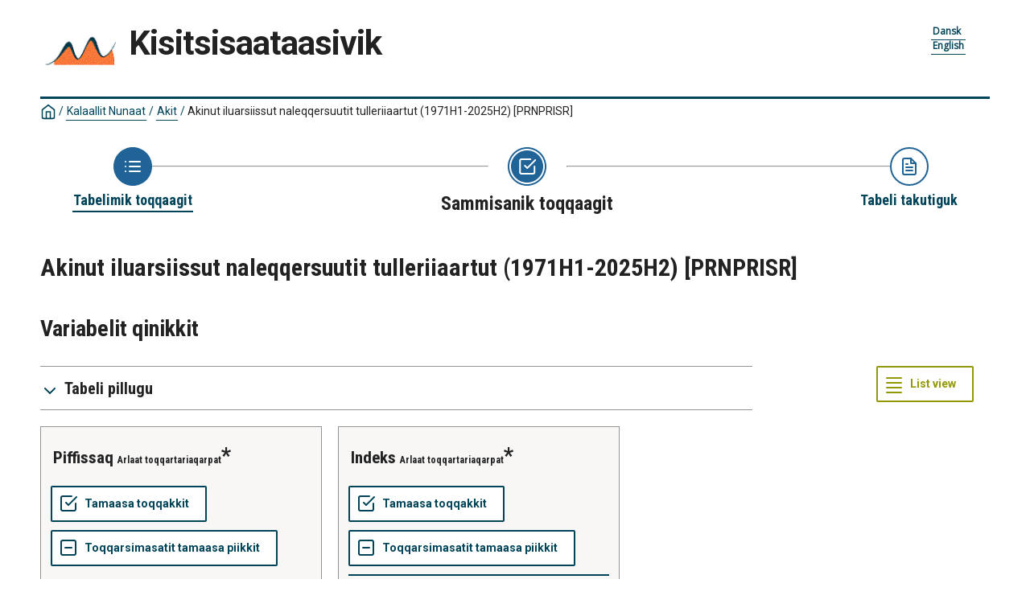

--- FILE ---
content_type: text/html; charset=utf-8
request_url: https://bank.stat.gl/pxweb/kl/Greenland/Greenland__PR/PRXPRISR.px/
body_size: 116959
content:


<!DOCTYPE html>

<html lang="kl">
  <head><meta name="viewport" content="width=device-width,&#32;initial-scale=1" /><title>
	Akinut iluarsiissut kingorna piffissaq aamma indeks. PxWeb
</title>
    <link href="/Resources/Styles/reset.css?v=23.0.0.26013" rel="stylesheet" type="text/css" media="screen" />
    <link href="/Resources/Styles/main-common.css?v=23.0.0.26013" rel="stylesheet" type="text/css" media="screen" />
    <link href="/Resources/Styles/main-pxweb.css?v=23.0.0.26013" rel="stylesheet" type="text/css" media="screen" />
    <link href="/Resources/Styles/jQuery/redmond/jquery-ui.css?v=23.0.0.26013" rel="stylesheet" type="text/css" media="screen" />
    <link href="/Resources/Styles/jQuery/tablesorter/style.css?v=23.0.0.26013" rel="stylesheet" type="text/css" media="screen" />
    <link href="/Resources/Styles/main-custom.css?v=23.0.0.26013" rel="stylesheet" type="text/css" media="screen" />
    
    <script src="/Resources/Scripts/jquery-3.5.1.min.js?v=23.0.0.26013"></script>
    <script src="/Resources/Scripts/jquery-ui.min.js?v=23.0.0.26013"></script>
    <script src="/Resources/Scripts/pcaxis.web.client.js?v=23.0.0.26013"></script>
    <script src="/Resources/Scripts/pcaxis.web.controls.js?v=23.0.0.26013"></script>
    <script src="/Resources/Scripts/jquery.tablesorter.min.js?v=23.0.0.26013"></script>
    <script src="/Resources/Scripts/jquery.metadata.js?v=23.0.0.26013"></script>
    <script src="/Resources/Scripts/format.20110630-1100.min.js?v=23.0.0.26013"></script>

    
    <meta name="Description" content="Akinut iluarsiissut kingorna piffissaq aamma indeks" />
    <meta property="og:title" content="Akinut iluarsiissut kingorna piffissaq aamma indeks-Statbank" />
    <meta property="og:url" content="https://bank.stat.gl:443/pxweb/kl/Greenland/Greenland__PR/PRXPRISR.px/" />
    <meta property="og:type" content="article" />
    <meta property="og:site_name" content="Statbank" />
</head>
<body>
    <div id="pxwebcontent">
    <form method="post" action="./" onsubmit="javascript:return WebForm_OnSubmit();" id="aspnetForm">
<div class="aspNetHidden">
<input type="hidden" name="__EVENTTARGET" id="__EVENTTARGET" value="" />
<input type="hidden" name="__EVENTARGUMENT" id="__EVENTARGUMENT" value="" />
<input type="hidden" name="ctl00_ContentPlaceHolderMain_VariableSelector1_VariableSelector1_SelectHierarchichalVariable_SelectHierarchichalVariable_VariableTreeView__VIEWSTATE" id="ctl00_ContentPlaceHolderMain_VariableSelector1_VariableSelector1_SelectHierarchichalVariable_SelectHierarchichalVariable_VariableTreeView__VIEWSTATE" value="" />
<input type="hidden" name="__VIEWSTATE" id="__VIEWSTATE" value="/[base64]/AS9XZWJSZXNvdXJjZS5heGQ/[base64]/AS9XZWJSZXNvdXJjZS5heGQ/[base64]/////[base64]/////[base64]/////[base64]////[base64]////HFBDQXhpcy5FbnVtcy5JbmZvcm1hdGlvblR5cGUBAAAAB3ZhbHVlX18ACAQAAAAAAAAAAfn////6////AgAAAAH4////+v///wMAAAAB9/////r///8EAAAAAfb////6////BQAAAAH1////+v///wYAAAAB9P////r///8HAAAAAfP////6////CAAAAAHy////+v///wkAAAAB8f////r///8KAAAAAfD////6////CwAAAAHv////+v///wwAAAAB7v////r///8NAAAAAe3////6////DgAAAAHs////+v///w8AAAAB6/////r///8QAAAAAer////6////EQAAAAHp////+v///xIAAAAB6P////r///8AAAAAAef////6////AAAAAAHm////+v///wAAAAAB5f////r///8AAAAAAeT////6////AAAAAAHj////+v///wAAAAAB4v////r///8AAAAAAeH////6////AAAAAAHg////+v///wAAAAAB3/////r///8AAAAAAd7////6////AAAAAAHd////+v///wAAAAAB3P////r///8AAAAAAdv////6////[base64]/////[base64]/////[base64]/////wEAAAAAAAAABAEAAAB/[base64]/////wEAAAAAAAAABAEAAAB/[base64]/////wEAAAAAAAAABAEAAAB/[base64]/////[base64]/////[base64]////[base64]/[base64]/////wEAAAAAAAAABAEAAAB/[base64]/hA0nE08Y=" />
</div>

<script type="text/javascript">
//<![CDATA[
var theForm = document.forms['aspnetForm'];
if (!theForm) {
    theForm = document.aspnetForm;
}
function __doPostBack(eventTarget, eventArgument) {
    if (!theForm.onsubmit || (theForm.onsubmit() != false)) {
        theForm.__EVENTTARGET.value = eventTarget;
        theForm.__EVENTARGUMENT.value = eventArgument;
        theForm.submit();
    }
}
//]]>
</script>


<script src="/WebResource.axd?d=zeWqE6nbI0Yoz4Aah7vEKwcWN4sljSBYcCY-bVATRpEgC9Zt1Qb3piK2y1URnydFAS3FfC5sVHSOXM4dOlcOOAD_8sbaMHfJsPiOGP4p8b41&amp;t=638901500248157332" type="text/javascript"></script>


<script src="/WebResource.axd?d=6DoomI0RUhgp7TwWP_e3dOyb-JBKumaBOdAF29FXo-5JZRke93CXwq5_tG52VPIL-rKzJNO8VvDlHFlfvSs-YXuzItDrDQBmaaN9xXoGUCMrafMzkehqlgud_m_7sZSeCg1uyl9MP3nKIxIBEF0cWQ2&amp;t=638369511940000000" type="text/javascript"></script>
<script src="/WebResource.axd?d=AcyoIDA0pHUYF3RHRWdTEB39o2rus31OCcdsGF3z3BjSvrN1-XyRX1ebGnyYyVLn6hlXY6o_VTmVEqe1Ifo7K7krKUKd2Dn6cFCq8Z2NrYRe0dSn7qOJ8ZrV5MIkO_3yqnND2FGp9qYHyqBgJrD89A2&amp;t=638369511940000000" type="text/javascript"></script>
<script type="text/javascript">
//<![CDATA[
var level =1;//]]>
</script>

<script src="/WebResource.axd?d=eMNtK8QRjyUd5kqB7jugJBivx_MEIIVj1Y21GsgZhUMFPZ1IuAyBDz1qqMapt1udtDHpJVP9fL6ujnoxJUcRk9XOwVmcoIbrMVWWlOqcDGY1&amp;t=638901500248157332" type="text/javascript"></script>
<script type="text/javascript">
//<![CDATA[
function WebForm_OnSubmit() {
if (typeof(ValidatorOnSubmit) == "function" && ValidatorOnSubmit() == false) return false;document.getElementById('ctl00_ContentPlaceHolderMain_VariableSelector1_VariableSelector1_SelectHierarchichalVariable_SelectHierarchichalVariable_VariableTreeView__VIEWSTATE').value = GetViewState__AspNetTreeView('ctl00_ContentPlaceHolderMain_VariableSelector1_VariableSelector1_SelectHierarchichalVariable_SelectHierarchichalVariable_VariableTreeView_UL');
return true;
}
//]]>
</script>

<div class="aspNetHidden">

	<input type="hidden" name="__VIEWSTATEGENERATOR" id="__VIEWSTATEGENERATOR" value="43F7FE94" />
	<input type="hidden" name="__SCROLLPOSITIONX" id="__SCROLLPOSITIONX" value="0" />
	<input type="hidden" name="__SCROLLPOSITIONY" id="__SCROLLPOSITIONY" value="0" />
	<input type="hidden" name="__EVENTVALIDATION" id="__EVENTVALIDATION" value="/wEdAIABuz9+PbRqT7h7An27E4L7GG8kWga+d1Qfvd9W/0Ee7gEx8R6lNnmnmnFwhtAQcumGH+O2ZzVVhOaVk3J+/4UJO3yCVpsxoo8D/yD7ypLhDtq10eCUSbA5Z585N55gFUflPlM5WOqsFB1XgHkRfa/+Iddd3Np/ZNYk5PKGw2Zs8K/[base64]/IE4yzF+sVWbA5zxVOhso5X7oEV24dPOOaCO0vtXzncRKLz0KWSCvXaJKvXiVDMxPx7adlphWV/Q90FfUYfGyB2iaB7tt8nrk3dRsRri96w4AUPBsXPrg2xAsM2CyQSz4vaYE+8oWYBnNpfVhnTCRJ0k3Zb3Q5JRk5uutWfbKHIvMaHqsEc7HxIz0mfurAMp9aP6ITkwWfbZcybsjusRbMIXvb05bX5JStsEcDCAGHfR1i/g0Ksprvlo7bHWfB6si3Aazn/yCRm81YV49CaC8KRaTq2cqGShfMnzqhDKy4fu2IFgxQz7I8H+/KEOrEK0LIt1GiyFMaLpZRkkieeT701blMTxa+/rownrrzvakGrXwwrbqSbRtsAsub9E1iUHNjysyzYuHzLl6+2kYyOYKBLpsVC2t4daBYmaYXuIJwa/UuQotNd05AmcoaLUfYgD5/N9pzsIJUP2HLUTKklV7hWJtB4fK7mhGZfcYnFjAOppGfRMeOtPGsgxCH2kJxTW8r4EEtfkamFyfmxC8zT8GiRyr4BE6a3ZfDw0fYddsOC3TH4P4IJ5tbHA8P5Fg0Tj0o1Wgtnku1YBLXfew08D1ukAq65r/LvSV2uMpp3WItxup5Zm+Raw5/W4mUHSvvy4WAfI5a/[base64]/ggDgaQe8n7d62mjJrsX/KKoX6AVkhLZHZRkdTvOvVn2aPKF1Zyj/OXD8jANJomxkNHJ2IUge2Y0smi7xEROOaAT0hmhXCeMelZ8yEMNmb1H/vDEiR2Ezx+uZsDf9eHrNSS3yAGvYYeFJMQNXqXKimf3XzqzeHVjzZsYMpbnyC0iW3gWy/yCxE/nzQfbpntNZ0TtfaP5JxSc2xwdhFkugcAaHcy4iQTBEUh2HADJ0EPmFSAEL9Xi8/wecMTSjkVtoPi89m/9BKpw6h9ZvUyfrI2aZ07s08cqK6a98FnRvChunu4c4EUNIsOjTLN7XZ+Mc5qO9hqLcnLWKQrFx/up1BcX3TdSzK7/qk/KhfK7oQtHqofo0+pBi7MGqcA3AXPdMh6VCkwwB9ZmaLVcwdlMubyw56iVt7xAtqxJhhgoGuge3Q4HWz50Z+3LcYeKgIFun1BK7ybMAeJMwF07lyAwxXMogweXF+0NHyZyGPRwcLY6sVN0QToJ7JdFWF/N2II7UVkqdE3m9oArYAf7JzidulQ0aq7iIaG52oR4p/M+zMm2oMH/whyd/2LJ1zUg6f9BQi8ykL8XASORS64zBfcIKeD7ih3UQ1B39dcx0rhY5PSWvdNGmUKD4CTSBkM2CExGXqqkUKjBsVDUgJvdNElGk9bBi6Kn2Ul9PxCVnwoJlZaQNBhXLIWgq9h47aGJC7iwK21PAQWFH6dq+vU6nXjGSlNUHgXmkGtRKnewlUNUYpmEHjKlhdK/kS/AzNmVENEtx9S2q+FXVhfkHtFzR0yxwR8X+zTMuo1+r1IxqeDaHmFvVQ9Me9rxn/In3jtXRZZoGnBsC23sz366NB+kW5s/WJehQtw3Htnd7Oeca8vIOnv1Fs5sMZpRoNSMyYjh33R4csTVZEjUl2I1Si2NxCYctjX8/vyh3HqrVk6Gut+1IahaYJ5GBhAWbXrA6aPp5QUdwvweokgYzHml8a8x2y5n3+idioJghL/tPTgoK7n9kDJJkSx59ujxhjE+dLUK+YET45JqsmkXhInCqppmGRAUJow9zyPjNZJaUkW47Z5I1aIlN8UoIcJXOsTOds71GNTiau8w9BZWCF+IIqoH/q+lBuENTlXe8O+XQRkDFlosEG+vGtnNlQBEEtbLOWlmC7LIGww2bg/AvLLJuc9bGaQHuooN4P1vgtaLu13xhKJ1CCxFSgWkRXH2AQWY2LqNjIAa8zRNXxJbu9VOIo1hMwqSAm8PnWEVY7dZCegT5XHlb2bFUGJcc3V9wLubTrpD9xdfhajvo8BWC6HegmuI0mqySGojMwUXN0/3AJs0/DhovIFITS8xVooG/ZuHwMvqTqjVPAS/rwPpQU3svQHK/9OZq/hsUCdlzrMBhWd2UnRCbu70Z/JQz2m1n5Ju24ehIFi8zn6CfC7aVNqoX63XIRXQeo2JiG8I4skiXwXGVqE3Hdrby8Sks9ByVp/E8A==" />
</div>
        <a id="ctl00_ToTheTopButton" class="top-link&#32;pxweb-btn&#32;negative&#32;hide" href="javascript:__doPostBack(&#39;ctl00$ToTheTopButton&#39;,&#39;&#39;)">
            <svg class="icon-top-link-button" viewBox="0 0 24 24" width="40" height="32" stroke="currentColor" stroke-width="2" fill="none" stroke-linecap="round" stroke-linejoin="round" >
                <circle cx="12" cy="12" r="10"></circle><polyline points="16 12 12 8 8 12"></polyline><line x1="12" y1="16" x2="12" y2="8"></line>
            </svg>To the Top</a>
        <div id="wrap">
            <header id="header">
              <div class="header flex-row flex-wrap justify-space-between">
                <a id="ctl00_SkipToMain" class="screenreader-only&#32;pxweb-link" aria-label="Press&#32;enter&#32;to&#32;go&#32;directly&#32;to&#32;main&#32;content" href="#pxcontent">Jump to main content</a>
                <div class="headerleft flex-row">
                    <a id="ctl00_LogoLink" href="/pxweb/kl/"><img src="../../../../../Resources/Images/banklogo.gif" id="ctl00_imgSiteLogo" alt="Kisitsisaataasivik" class="imgSiteLogo" /></a>
                    <span class="siteLogoText">Kisitsisaataasivik</span>
                </div>
                <div class="headerright">
                
                    <div class="px-change-lang-div flex-column">
                          <div class="pxweb-link"> <a class="px-change-lang" href="/pxweb/da/Greenland/Greenland__PR/PRXPRISR.px/"> <span lang="da" class="link-text px-change-lang">Dansk</span></a> </div> <div class="pxweb-link"> <a class="px-change-lang" href="/pxweb/en/Greenland/Greenland__PR/PRXPRISR.px/"> <span lang="en" class="link-text px-change-lang">English</span></a> </div> 
                    </div>
                </div>
              </div>
            
           
            
            </header>
            <div id="ctl00_breadcrumb1">
	

<nav id="breadcrumb" aria-label="breadcrumb">
    <a id="ctl00_breadcrumb1_breadcrumb1_lnkHome" href="/pxweb/kl/"><img id="ctl00_breadcrumb1_breadcrumb1_imgHome" title="Angerlarit" class="breadcrumb_homebutton" src="/WebResource.axd?d=2SS2atVWgMgK8FwbGDl6eOSfhetEPfz3IfmPonMbHLwNppWU0Wbh6qVZHVjIEAF1rXrZugxtYLZxl5S365OOc_iYWGnQP_0EmrwN1JQnXmLsEI5Shcf81NOQVp9V83EDzRJ9OXpzmoIiuVUS2t9anA2&amp;t=638369511940000000" alt="Icon&#32;representing&#32;home" /></a>
    <span id="ctl00_breadcrumb1_breadcrumb1_lblSep1" class="breadcrumb_sep">/</span>
    <a id="ctl00_breadcrumb1_breadcrumb1_lnkDb" class="pxweb-link&#32;breadcrumb_text" href="/pxweb/kl/Greenland/">Kalaallit Nunaat</a>
    <span id="ctl00_breadcrumb1_breadcrumb1_lblSep2" class="breadcrumb_sep">/</span>
    <a id="ctl00_breadcrumb1_breadcrumb1_lnkPath1" class="pxweb-link&#32;breadcrumb_text" href="/pxweb/kl/Greenland/Greenland__PR/">Akit</a>
    
    
    
    
    
    
    
    


    <span id="ctl00_breadcrumb1_breadcrumb1_lblSepBeforeTable" class="breadcrumb_sep">/</span>
    <a id="ctl00_breadcrumb1_breadcrumb1_lnkTable" class="breadcrumb_text_nolink">Akinut iluarsiissut naleqqersuutit tulleriiaartut (1971H1-2025H2) <em>[PRNPRISR]</em></a>
    
    
      
</nav>




</div>
            <main id="place-holder">
            
            
             
            <div id="ctl00_navigationFlowControl">
	
 <section aria-label="Overview of the three steps in the process to get the data.">
   <span id="ctl00_navigationFlowControl_navigationFlowControl_ExplainAriaLabel" class="screenreader-only">The 3 steps are Choose table, Choose variable and Show result. You are currently at Sammisanik toqqaagit</span>
  
   <div id="navigationFlow"> 
    <div class="navigationFlowArea flex-row justify-center align-flex-start">
      <a id="ctl00_navigationFlowControl_navigationFlowControl_firstStepLink" class="flex-column&#32;justify-space-between&#32;align-center&#32;navigation-link&#32;first&#32;passive" aria-label="Back&#32;to&#32;Choose&#32;table" href="/pxweb/kl/Greenland/Greenland__PR/"><img id="ctl00_navigationFlowControl_navigationFlowControl_firstStepImage" class="nav-pic" aria-hidden="true" alt="" src="../../../../../Resources/Images/svg/NavigationFlow/Step1_passive.svg" /><span id="ctl00_navigationFlowControl_navigationFlowControl_firstStepLabel" class="pxweb-link&#32;header&#32;nav-step&#32;first&#32;passive">Tabelimik toqqaagit</span></a> 
   
      <hr aria-hidden="true" class="nav-hr-left kl"/>

      <a id="ctl00_navigationFlowControl_navigationFlowControl_secondStepLink" class="flex-column&#32;justify-space-between&#32;align-center&#32;navigation-link&#32;active" aria-hidden="true" aria-label="Back&#32;to&#32;Choose&#32;variable"><img id="ctl00_navigationFlowControl_navigationFlowControl_secondStepImage" class="nav-pic" aria-hidden="true" alt="" src="../../../../../Resources/Images/svg/NavigationFlow/Step2_active.svg" /><span id="ctl00_navigationFlowControl_navigationFlowControl_secondStepLabel" class="pxweb-link&#32;header&#32;nav-step&#32;second&#32;active">Sammisanik toqqaagit</span></a>
  
      <hr aria-hidden="true" class="nav-hr-right kl"/>

      <a id="ctl00_navigationFlowControl_navigationFlowControl_thirdStepLink" class="flex-column&#32;justify-space-between&#32;align-center&#32;third&#32;navigation-link&#32;future" aria-hidden="true"><img id="ctl00_navigationFlowControl_navigationFlowControl_thirdStepImage" class="nav-pic" aria-hidden="true" alt="" src="../../../../../Resources/Images/svg/NavigationFlow/Step3_future.svg" /><span id="ctl00_navigationFlowControl_navigationFlowControl_thirdStepLabel" class="nav-step&#32;third&#32;future">Tabeli takutiguk</span></a>
    </div>
   </div>      
 </section>

</div> 
            <div id="table-title">
                <div id="place-holder-title">
                    
    
    <div id="ctl00_TitlePlaceHolder_TableInformationSelect">
	<div id="ctl00_TitlePlaceHolder_TableInformationSelect_TableInformationSelect_TableInformationPanel" class="tableinformation_container">
		
    <H1>Akinut iluarsiissut naleqqersuutit tulleriiaartut (1971H1-2025H2) <em>[PRNPRISR]</em></H1>    
        
    

	</div>
</div>

                </div>
            </div>
           
            
                
    <div id="SelectionPage">
        
        

        


        <div id="PageElements">
            <div id="subheader">
                <h2 id="ctl00_ContentPlaceHolderMain_lblSubHeader">
	Variabelit qinikkit
</h2>
            </div>
            <div class="flex-row justify-space-between">
                <div id="ctl00_ContentPlaceHolderMain_UcAccordianAboutTable_InformationBox" class="pxweb-accordion&#32;about-table&#32;s-margin-top">
	
    <button type="button" class="accordion-header closed" id="InformationBoxHeader" aria-expanded="false" onclick="accordionToggle(ctl00_ContentPlaceHolderMain_UcAccordianAboutTable_InformationBox, this)" >
        <span class="header-text"><span id="ctl00_ContentPlaceHolderMain_UcAccordianAboutTable_lblInfo">Tabeli pillugu</span></span>
    </button>
    <div class="accordion-body closed">
        <div id="ctl00_ContentPlaceHolderMain_UcAccordianAboutTable_divTableLinks"> </div>
        <div id="ctl00_ContentPlaceHolderMain_UcAccordianAboutTable_SelectionInformation">
		
        <div class="dl information_definitionlist font-normal-text">
    
        <div class='pxweb-nested-accordion' id='divContact'><button type='button' class='nested-accordion-header closed' id='btnContact' aria-expanded='false' onclick='nestedAccordionToggle(divContact, this)'><span class='header-text'><span>Saaffissaq</span></span></button><div class='nested-accordion-body closed flex-column' >
        <div class="dd information_contact_value">
            <div>Simon Westmann, <a class="envelope-icon" href="mailto:siwe@stat.gl">siwe@stat.gl</a></div>            
            
        </div>
        </div></div>
    
        <div class='pxweb-nested-accordion' id='divLastUpdated'><button type='button' class='nested-accordion-header closed' id='btnLastUpdated' aria-expanded='false' onclick='nestedAccordionToggle(divLastUpdated, this)'><span class='header-text'><span>Kingullermik nutarterneqarfia</span></span></button><div class='nested-accordion-body closed flex-column' >
        <div class="dd information_lastupdated_value">
            <div>11-09-2025</div>            
            
        </div>
        </div></div>
    
        <div class='pxweb-nested-accordion' id='divUnit'><button type='button' class='nested-accordion-header closed' id='btnUnit' aria-expanded='false' onclick='nestedAccordionToggle(divUnit, this)'><span class='header-text'><span>Suussusaa</span></span></button><div class='nested-accordion-body closed flex-column' >
        <div class="dd information_unit_value">
            <div>indeks</div>            
            
        </div>
        </div></div>
    
        <div class='pxweb-nested-accordion' id='divUpdateFrequency'><button type='button' class='nested-accordion-header closed' id='btnUpdateFrequency' aria-expanded='false' onclick='nestedAccordionToggle(divUpdateFrequency, this)'><span class='header-text'><span>Nutarterisarnerup akuttussusaa</span></span></button><div class='nested-accordion-body closed flex-column' >
        <div class="dd information_updatefrequency_value">
            <div>Half year, halvårligt, ukiup affakkaarlugit</div>            
            
        </div>
        </div></div>
    
        <div class='pxweb-nested-accordion' id='divNextUpdate'><button type='button' class='nested-accordion-header closed' id='btnNextUpdate' aria-expanded='false' onclick='nestedAccordionToggle(divNextUpdate, this)'><span class='header-text'><span>Nutarterneqarfissaa tulleq</span></span></button><div class='nested-accordion-body closed flex-column' >
        <div class="dd information_nextupdate_value">
            <div>17-03-2026</div>            
            
        </div>
        </div></div>
    
        <div class='pxweb-nested-accordion' id='divCreationDate'><button type='button' class='nested-accordion-header closed' id='btnCreationDate' aria-expanded='false' onclick='nestedAccordionToggle(divCreationDate, this)'><span class='header-text'><span>Suliarineqarnerata ullua</span></span></button><div class='nested-accordion-body closed flex-column' >
        <div class="dd information_creationdate_value">
            <div>30-09-2010</div>            
            
        </div>
        </div></div>
    
        <div class='pxweb-nested-accordion' id='divCopyright'><button type='button' class='nested-accordion-header closed' id='btnCopyright' aria-expanded='false' onclick='nestedAccordionToggle(divCopyright, this)'><span class='header-text'><span>Copyright</span></span></button><div class='nested-accordion-body closed flex-column' >
        <div class="dd information_copyright_value">
            <div>Aap</div>            
            
        </div>
        </div></div>
    
        <div class='pxweb-nested-accordion' id='divSource'><button type='button' class='nested-accordion-header closed' id='btnSource' aria-expanded='false' onclick='nestedAccordionToggle(divSource, this)'><span class='header-text'><span>Najoqqutaq</span></span></button><div class='nested-accordion-body closed flex-column' >
        <div class="dd information_source_value">
            <div>Naatsorsueqqissaartarfik</div>            
            
        </div>
        </div></div>
    
        <div class='pxweb-nested-accordion' id='divMatrix'><button type='button' class='nested-accordion-header closed' id='btnMatrix' aria-expanded='false' onclick='nestedAccordionToggle(divMatrix, this)'><span class='header-text'><span>Matrixi</span></span></button><div class='nested-accordion-body closed flex-column' >
        <div class="dd information_matrix_value">
            <div>PRXPRISR</div>            
            
        </div>
        </div></div>
    
        </div>
    



	</div> 
        <dl class="information_definitionlist">
            <dt></dt>
            <dd>
                
            </dd>
        </dl>
    </div>

</div>

                <div id="switchLayoutContainer" class="switch-layout-container m-margin-left">
                    <input type="submit" name="ctl00$ContentPlaceHolderMain$SwitchLayout" value="List&#32;view" id="ctl00_ContentPlaceHolderMain_SwitchLayout" class="variableselector-list-view&#32;&#32;pxweb-btn&#32;icon-placement&#32;variableselector-buttons" aria-label="Changes&#32;visual&#32;layout.&#32;In&#32;the&#32;list&#32;view&#32;a&#32;single&#32;variable&#32;box&#32;utilizes&#32;the&#32;entire&#32;screen&#32;width.&#32;In&#32;the&#32;compact&#32;view&#32;there&#32;are&#32;many&#32;boxes&#32;per&#32;line.&#32;Now&#32;displaying&#32;compact&#32;view." />
                </div>
            </div>
            
            
            <div id="VariableSelection">
                <div id="ctl00_ContentPlaceHolderMain_VariableSelector1">
	<div id="ctl00_ContentPlaceHolderMain_VariableSelector1_VariableSelector1_VariableSelectorPanel">
		
    <div id="pxcontent"> 
        <section aria-label="User manual for selection page"><span class="screenreader-only">Now you have come to the page, Choose variable. This page give you the oportunity to select which variables and values you want to display in your result of the table. A variable is a property of a statistical unit. The page is divided into several boxes, one for each variable, where you can select values by click to highlight one or more values. It always starts with the statistics variable which is the main value counted in the table.</span></section>
    </div>
        
     <div role="region" id="validationsummarynotifyscreenreader" aria-live="assertive" aria-atomic="true">
       <div id="ctl00_ContentPlaceHolderMain_VariableSelector1_VariableSelector1_SelectionValidationSummary" class="variableselector_error_summary" role="alert" style="display:none;">

		</div>   
     </div>

            <div class="variableselector_variable_box_container">
          
                <div id="ctl00_ContentPlaceHolderMain_VariableSelector1_VariableSelector1_VariableSelectorValueSelectRepeater_ctl01_VariableValueSelect">
			


<div class="pxbox negative variableselector_valuesselect_box m-margin-top">

<div id="ctl00_ContentPlaceHolderMain_VariableSelector1_VariableSelector1_VariableSelectorValueSelectRepeater_ctl01_VariableValueSelect_VariableValueSelect_ValuesSelectContainerPanel" role="region" aria-label="Immikkoortut,piffissaq" onkeypress="javascript:return&#32;WebForm_FireDefaultButton(event,&#32;&#39;ctl00_ContentPlaceHolderMain_VariableSelector1_VariableSelector1_VariableSelectorValueSelectRepeater_ctl01_VariableValueSelect_VariableValueSelect_SearchValuesButton&#39;)">
				
    <div id="ctl00_ContentPlaceHolderMain_VariableSelector1_VariableSelector1_VariableSelectorValueSelectRepeater_ctl01_VariableValueSelect_VariableValueSelect_Panel1" class="variableselector_valuesselect_variabletitle_panel">
					
            <div class="flex-row flex-wrap-reverse">
                
                <div id="ctl00_ContentPlaceHolderMain_VariableSelector1_VariableSelector1_VariableSelectorValueSelectRepeater_ctl01_VariableValueSelect_VariableValueSelect_VariableTitlePanel" class="variableselector_valuesselect_variabletitle">
						
                    <label for="ctl00_ContentPlaceHolderMain_VariableSelector1_VariableSelector1_VariableSelectorValueSelectRepeater_ctl01_VariableValueSelect_VariableValueSelect_ValuesListBox" id="ctl00_ContentPlaceHolderMain_VariableSelector1_VariableSelector1_VariableSelectorValueSelectRepeater_ctl01_VariableValueSelect_VariableValueSelect_VariableTitle">piffissaq</label>
                    <span id="ctl00_ContentPlaceHolderMain_VariableSelector1_VariableSelector1_VariableSelectorValueSelectRepeater_ctl01_VariableValueSelect_VariableValueSelect_MandatoryText" class="variableselector_valuesselect_mandatory_text">Arlaat toqqartariaqarpat</span>
                    <!---->
                
					</div>
            </div>
            
             
            <div><span id="ctl00_ContentPlaceHolderMain_VariableSelector1_VariableSelector1_VariableSelectorValueSelectRepeater_ctl01_VariableValueSelect_VariableValueSelect_VariableTitleSecond" class="variableselector_valuesselect_variabletitlesecond"></span></div>
    
				</div>

    <div id="ctl00_ContentPlaceHolderMain_VariableSelector1_VariableSelector1_VariableSelectorValueSelectRepeater_ctl01_VariableValueSelect_VariableValueSelect_EventButtons" class="flex-row&#32;flex-wrap&#32;align-center">
					
        
        <input type="submit" name="ctl00$ContentPlaceHolderMain$VariableSelector1$VariableSelector1$VariableSelectorValueSelectRepeater$ctl01$VariableValueSelect$VariableValueSelect$SelectAllButton" value="Tamaasa&#32;toqqakkit" onclick="return&#32;VariableSelector_SelectAllAndUpdateNrSelected(&#39;ctl00_ContentPlaceHolderMain_VariableSelector1_VariableSelector1_VariableSelectorValueSelectRepeater_ctl01_VariableValueSelect_VariableValueSelect_ValuesListBox&#39;,&#39;ctl00_ContentPlaceHolderMain_VariableSelector1_VariableSelector1_VariableSelectorValueSelectRepeater_ctl01_VariableValueSelect_VariableValueSelect_NumberValuesSelected&#39;,&#39;Stub&#39;,&#39;Cells&#39;);" id="ctl00_ContentPlaceHolderMain_VariableSelector1_VariableSelector1_VariableSelectorValueSelectRepeater_ctl01_VariableValueSelect_VariableValueSelect_SelectAllButton" title="Tamaasa&#32;toqqakkit" class="variableselector_valuesselect_select_all_button&#32;pxweb-btn&#32;negative&#32;icon-placement&#32;variableselector-buttons" aria-label="Tamaasa&#32;toqqakkit" aria-description="" />
        <input type="submit" name="ctl00$ContentPlaceHolderMain$VariableSelector1$VariableSelector1$VariableSelectorValueSelectRepeater$ctl01$VariableValueSelect$VariableValueSelect$DeselectAllButton" value="Toqqarsimasatit&#32;tamaasa&#32;piikkit" onclick="return&#32;VariableSelector_DeselectAllAndUpdateNrSelected(&#39;ctl00_ContentPlaceHolderMain_VariableSelector1_VariableSelector1_VariableSelectorValueSelectRepeater_ctl01_VariableValueSelect_VariableValueSelect_ValuesListBox&#39;,&#39;ctl00_ContentPlaceHolderMain_VariableSelector1_VariableSelector1_VariableSelectorValueSelectRepeater_ctl01_VariableValueSelect_VariableValueSelect_NumberValuesSelected&#39;,&#39;Stub&#39;,&#39;Cells&#39;);" id="ctl00_ContentPlaceHolderMain_VariableSelector1_VariableSelector1_VariableSelectorValueSelectRepeater_ctl01_VariableValueSelect_VariableValueSelect_DeselectAllButton" title="Toqqarsimasatit&#32;tamaasa&#32;piikkit" class="variableselector_valuesselect_deselect_all_button&#32;pxweb-btn&#32;negative&#32;icon-placement&#32;variableselector-buttons" aria-label="Toqqarsimasatit&#32;tamaasa&#32;piikkit" aria-description="" />

        <div class="link-buttons-container flex-column s-margin-top">
            <div class="pxweb-link negative with-icon">
                 
            </div>
            <div class="pxweb-link negative with-icon"> 
               
            </div>
        </div>
        <div id="ctl00_ContentPlaceHolderMain_VariableSelector1_VariableSelector1_VariableSelectorValueSelectRepeater_ctl01_VariableValueSelect_VariableValueSelect_SearchPanel" class="flex-row&#32;flex-wrap&#32;s-margin-top">
						
          <span class="variableselector_valuesselect_search_textstart_checkbox&#32;pxweb-checkbox&#32;negative"><input id="ctl00_ContentPlaceHolderMain_VariableSelector1_VariableSelector1_VariableSelectorValueSelectRepeater_ctl01_VariableValueSelect_VariableValueSelect_SearchValuesBeginningOfWordCheckBox" type="checkbox" name="ctl00$ContentPlaceHolderMain$VariableSelector1$VariableSelector1$VariableSelectorValueSelectRepeater$ctl01$VariableValueSelect$VariableValueSelect$SearchValuesBeginningOfWordCheckBox" aria-label="This&#32;checkbox&#32;is&#32;connected&#32;to&#32;the&#32;following&#32;searchfield.&#32;Check&#32;this&#32;box&#32;if&#32;you&#32;only&#32;want&#32;those&#32;values&#32;which&#32;begins&#32;with&#32;the&#32;search&#32;criteria." /><label for="ctl00_ContentPlaceHolderMain_VariableSelector1_VariableSelector1_VariableSelectorValueSelectRepeater_ctl01_VariableValueSelect_VariableValueSelect_SearchValuesBeginningOfWordCheckBox" class="checkbox-label">Oqaatsip aallaqqaataani</label></span>
            <div class="pxweb-input search-panel">
                <span id="ctl00_ContentPlaceHolderMain_VariableSelector1_VariableSelector1_VariableSelectorValueSelectRepeater_ctl01_VariableValueSelect_VariableValueSelect_SearchTip" class="screenreader-only">Field for searching for a specific value in the list box. This is examples of values you can search for.1971 januaarimi , 1971 juulimi , 1972 januaarimi , </span>
                <div class="input-wrapper">
                    <input name="ctl00$ContentPlaceHolderMain$VariableSelector1$VariableSelector1$VariableSelectorValueSelectRepeater$ctl01$VariableValueSelect$VariableValueSelect$SearchValuesTextbox" type="text" id="ctl00_ContentPlaceHolderMain_VariableSelector1_VariableSelector1_VariableSelectorValueSelectRepeater_ctl01_VariableValueSelect_VariableValueSelect_SearchValuesTextbox" class="with-icon" aria-labelledby="ctl00_ContentPlaceHolderMain_VariableSelector1_VariableSelector1_VariableSelectorValueSelectRepeater_ctl01_VariableValueSelect_VariableValueSelect_SearchTip" placeholder="Ujaruk" />
                    <a onclick="return&#32;VariableSelector_SearchValues(&#39;ctl00_ContentPlaceHolderMain_VariableSelector1_VariableSelector1_VariableSelectorValueSelectRepeater_ctl01_VariableValueSelect_VariableValueSelect_ValuesListBox&#39;,&#39;ctl00_ContentPlaceHolderMain_VariableSelector1_VariableSelector1_VariableSelectorValueSelectRepeater_ctl01_VariableValueSelect_VariableValueSelect_SearchValuesTextbox&#39;,&#39;ctl00_ContentPlaceHolderMain_VariableSelector1_VariableSelector1_VariableSelectorValueSelectRepeater_ctl01_VariableValueSelect_VariableValueSelect_SearchValuesBeginningOfWordCheckBox&#39;,&#39;ctl00_ContentPlaceHolderMain_VariableSelector1_VariableSelector1_VariableSelectorValueSelectRepeater_ctl01_VariableValueSelect_VariableValueSelect_NumberValuesSelected&#39;,&#39;Stub&#39;,&#39;Cells&#39;,&#39;x&#32;ujaruk|,&#32;-mi&#32;inernera,&#32;|,&#32;amerlanerpaat,|,&#32;Inerneri|,&#32;immikkoortoq,&#32;&#39;);" id="ctl00_ContentPlaceHolderMain_VariableSelector1_VariableSelector1_VariableSelectorValueSelectRepeater_ctl01_VariableValueSelect_VariableValueSelect_SearchValuesButton" title="Immikkoortunik&#32;ujaarlerit" class="icon-wrapper&#32;search-icon" href="javascript:__doPostBack(&#39;ctl00$ContentPlaceHolderMain$VariableSelector1$VariableSelector1$VariableSelectorValueSelectRepeater$ctl01$VariableValueSelect$VariableValueSelect$SearchValuesButton&#39;,&#39;&#39;)">
                        <span class="hidden">wave temp fix..</span>
                    </a>
                </div>
            </div>
        
					</div>
    
				</div>
    
    <!--<hr class="pxweb-divider type-light with-margin"/>-->
    <div id="ctl00_ContentPlaceHolderMain_VariableSelector1_VariableSelector1_VariableSelectorValueSelectRepeater_ctl01_VariableValueSelect_VariableValueSelect_SelectedStatistics" class="variableselector_valuesselect_statistics_panel">
					
        <div id="ctl00_ContentPlaceHolderMain_VariableSelector1_VariableSelector1_VariableSelectorValueSelectRepeater_ctl01_VariableValueSelect_VariableValueSelect_SelectedStatisticsnotifyscreenreader" role="region" aria-live="polite" aria-atomic="true">
            <p>
            <span class="variableselector_valuesselect_statistics">Toqqakkat</span>
            <span id="ctl00_ContentPlaceHolderMain_VariableSelector1_VariableSelector1_VariableSelectorValueSelectRepeater_ctl01_VariableValueSelect_VariableValueSelect_NumberValuesSelected" class="variableselector_valuesselect_statistics">0</span>
            <span class="variableselector_valuesselect_statistics">Katillugit</span>
            <span class="variableselector_valuesselect_statistics">110</span>
            </p>
        </div>
    
				</div>
    
    <div id="ctl00_ContentPlaceHolderMain_VariableSelector1_VariableSelector1_VariableSelectorValueSelectRepeater_ctl01_VariableValueSelect_VariableValueSelect_ValuesSelectPanel" class="variableselector_valuesselect_valuesselect_panel">
					
        <select size="6" name="ctl00$ContentPlaceHolderMain$VariableSelector1$VariableSelector1$VariableSelectorValueSelectRepeater$ctl01$VariableValueSelect$VariableValueSelect$ValuesListBox" multiple="multiple" id="ctl00_ContentPlaceHolderMain_VariableSelector1_VariableSelector1_VariableSelectorValueSelectRepeater_ctl01_VariableValueSelect_VariableValueSelect_ValuesListBox" class="variableselector_valuesselect_valueslistbox" aria-label="List&#32;box&#32;of&#32;selectable&#32;values&#32;for&#32;a&#32;variabel.&#32;Click&#32;to&#32;mark&#32;one&#32;or&#32;more&#32;values." onchange="UpdateNumberSelected(&#39;ctl00_ContentPlaceHolderMain_VariableSelector1_VariableSelector1_VariableSelectorValueSelectRepeater_ctl01_VariableValueSelect_VariableValueSelect_ValuesListBox&#39;,&#32;&#39;ctl00_ContentPlaceHolderMain_VariableSelector1_VariableSelector1_VariableSelectorValueSelectRepeater_ctl01_VariableValueSelect_VariableValueSelect_NumberValuesSelected&#39;,&#32;&#39;Stub&#39;,&#39;Cells&#39;)" style="overflow-y:scroll;">
						<option value="0">1971 januaarimi</option>
						<option value="1">1971 juulimi</option>
						<option value="2">1972 januaarimi</option>
						<option value="3">1972 juulimi</option>
						<option value="4">1973 januaarimi</option>
						<option value="5">1973 juulimi</option>
						<option value="6">1974 januaarimi</option>
						<option value="7">1974 juulimi</option>
						<option value="8">1975 januaarimi</option>
						<option value="9">1975 juulimi</option>
						<option value="10">1976 januaarimi</option>
						<option value="11">1976 juulimi</option>
						<option value="12">1977 januaarimi</option>
						<option value="13">1977 juulimi</option>
						<option value="14">1978 januaarimi</option>
						<option value="15">1978 juulimi</option>
						<option value="16">1979 januaarimi</option>
						<option value="17">1979 juulimi</option>
						<option value="18">1980 januaarimi</option>
						<option value="19">1980 juulimi</option>
						<option value="20">1981 januaarimi</option>
						<option value="21">1981 juulimi</option>
						<option value="22">1982 januaarimi</option>
						<option value="23">1982 juulimi</option>
						<option value="24">1983 januaarimi</option>
						<option value="25">1983 juulimi</option>
						<option value="26">1984 januaarimi</option>
						<option value="27">1984 juulimi</option>
						<option value="28">1985 januaarimi</option>
						<option value="29">1985 juulimi</option>
						<option value="30">1986 januaarimi</option>
						<option value="31">1986 juulimi</option>
						<option value="32">1987 januaarimi</option>
						<option value="33">1987 juulimi</option>
						<option value="34">1988 januaarimi</option>
						<option value="35">1988 juulimi</option>
						<option value="36">1989 januaarimi</option>
						<option value="37">1989 juulimi</option>
						<option value="38">1990 januaarimi</option>
						<option value="39">1990 juulimi</option>
						<option value="40">1991 januaarimi</option>
						<option value="41">1991 juulimi</option>
						<option value="42">1992 januaarimi</option>
						<option value="43">1992 juulimi</option>
						<option value="44">1993 januaarimi</option>
						<option value="45">1993 juulimi</option>
						<option value="46">1994 januaarimi</option>
						<option value="47">1994 juulimi</option>
						<option value="48">1995 januaarimi</option>
						<option value="49">1995 juulimi</option>
						<option value="50">1996 januaarimi</option>
						<option value="51">1996 juulimi</option>
						<option value="52">1997 januaarimi</option>
						<option value="53">1997 juulimi</option>
						<option value="54">1998 januaarimi</option>
						<option value="55">1998 juulimi</option>
						<option value="56">1999 januaarimi</option>
						<option value="57">1999 juulimi</option>
						<option value="58">2000 januaarimi</option>
						<option value="59">2000 juulimi</option>
						<option value="60">2001 januaarimi</option>
						<option value="61">2001 juulimi</option>
						<option value="62">2002 januaarimi</option>
						<option value="63">2002 juulimi</option>
						<option value="64">2003 januaarimi</option>
						<option value="65">2003 juulimi</option>
						<option value="66">2004 januaarimi</option>
						<option value="67">2004 juulimi</option>
						<option value="68">2005 januaarimi</option>
						<option value="69">2005 juulimi</option>
						<option value="70">2006 januaarimi</option>
						<option value="71">2006 juulimi</option>
						<option value="72">2007 januaarimi</option>
						<option value="73">2007 juulimi</option>
						<option value="74">2008 januaarimi</option>
						<option value="75">2008 juulimi</option>
						<option value="76">2009 januaarimi</option>
						<option value="77">2009 juulimi</option>
						<option value="78">2010 januaarimi</option>
						<option value="79">2010 juulimi</option>
						<option value="80">2011 januaarimi</option>
						<option value="81">2011 juulimi</option>
						<option value="82">2012 januaarimi</option>
						<option value="83">2012 juulimi</option>
						<option value="84">2013 januaarimi</option>
						<option value="85">2013 juulimi</option>
						<option value="86">2014 januaarimi</option>
						<option value="87">2014 juulimi</option>
						<option value="88">2015 januaarimi</option>
						<option value="89">2015 juulimi</option>
						<option value="90">2016 januaarimi</option>
						<option value="91">2016 juulimi</option>
						<option value="92">2017 januaarimi</option>
						<option value="93">2017 juulimi</option>
						<option value="94">2018 januaarimi</option>
						<option value="95">2018 juulimi</option>
						<option value="96">2019 januaarimi</option>
						<option value="97">2019 juulimi</option>
						<option value="98">2020 januaarimi</option>
						<option value="99">2020 juulimi</option>
						<option value="100">2021 januaarimi</option>
						<option value="101">2021 juulimi</option>
						<option value="102">2022 januaarimi</option>
						<option value="103">2022 juulimi</option>
						<option value="104">2023 januaarimi</option>
						<option value="105">2023 juulimi</option>
						<option value="106">2024 januaarimi</option>
						<option value="107">2024 juulimi</option>
						<option value="108">2025 januaarimi</option>
						<option value="109">2025 juulimi</option>

					</select>
    
				</div>
    



    <div id="ctl00_ContentPlaceHolderMain_VariableSelector1_VariableSelector1_VariableSelectorValueSelectRepeater_ctl01_VariableValueSelect_VariableValueSelect_errornotifyscreenreader" role="region" aria-live="assertive" aria-atomic="true">
        <span id="ctl00_ContentPlaceHolderMain_VariableSelector1_VariableSelector1_VariableSelectorValueSelectRepeater_ctl01_VariableValueSelect_VariableValueSelect_MustSelectCustom" class="flex-row&#32;pxweb-input-error&#32;negative" Role="alert" style="display:none;">Immikkoortoq minnerpaamik ataaseq toqqaruk</span>
    </div>


			</div>




</div>

<script>
    jQuery(document).ready(function($) {
       window.onunload = function() { }; //prevent Firefox from caching the page in the Back-Forward Cache 
       var dd = jQuery("#ctl00_ContentPlaceHolderMain_VariableSelector1_VariableSelector1_VariableSelectorValueSelectRepeater_ctl01_VariableValueSelect_VariableValueSelect_GroupingDropDown");
       jQuery(dd).val(jQuery(dd).attr("data-value"));

    });

    function ValidateListBox(source, args) {
        var lb = document.getElementById(source.controltovalidate);
        var is_valid = lb.selectedIndex > -1
        if (!is_valid) {
            jQuery(lb).addClass("variableselector_valuesselect_box_error")
        } else {
            jQuery(lb).removeClass("variableselector_valuesselect_box_error")
        }
        if (!is_valid) {
        }
        args.IsValid = is_valid;
    }

    function metadataToggle(metadataPanelLinksId, element) {
        var metadataContainer = document.getElementById(metadataPanelLinksId.replace(/\$/gi, "_"));
        metadataContainer.classList.toggle("open");
        // Check to see if the button is pressed
        var pressed = (element.getAttribute("aria-pressed") === "true");
        var expanded = (element.getAttribute("aria-expanded") === "true");
        // Change aria-pressed/aria-expanded to the opposite state
        element.setAttribute("aria-pressed", !pressed);
        element.setAttribute("aria-expanded", !expanded);
    }

    function handleBtnKeyDown(event, metadataPanelLinksId) {
        if (event.key === " " || event.key === "Enter" || event.key === "Spacebar") { // "Spacebar" for IE11 support
            // Prevent the default action to stop scrolling when space is pressed
            event.preventDefault();
            metadataToggle(metadataPanelLinksId, event.target);
        }
    }
    //remove blockSubmit when change Valueset/group after validationerror
    function Remove_BlockSubmit() {
        Page_BlockSubmit = false;
    }

    // override standard asp funtion
    function ValidatorUpdateDisplay(val) {
        if (typeof (val.display) == "string") {
            if (val.display == "None") {
                return;
            }
            if (val.display == "Dynamic") {
                val.style.display = val.isvalid ? "none" : "flex";
                return;
            }
        }
        if ((navigator.userAgent.indexOf("Mac") > -1) &&
            (navigator.userAgent.indexOf("MSIE") > -1)) {
            val.style.display = "inline";
        }
        val.style.visibility = val.isvalid ? "hidden" : "visible";
    }

</script>

		</div>            
          
                <div id="ctl00_ContentPlaceHolderMain_VariableSelector1_VariableSelector1_VariableSelectorValueSelectRepeater_ctl02_VariableValueSelect">
			


<div class="pxbox negative variableselector_valuesselect_box m-margin-top">

<div id="ctl00_ContentPlaceHolderMain_VariableSelector1_VariableSelector1_VariableSelectorValueSelectRepeater_ctl02_VariableValueSelect_VariableValueSelect_ValuesSelectContainerPanel" role="region" aria-label="Immikkoortut,indeks" onkeypress="javascript:return&#32;WebForm_FireDefaultButton(event,&#32;&#39;ctl00_ContentPlaceHolderMain_VariableSelector1_VariableSelector1_VariableSelectorValueSelectRepeater_ctl02_VariableValueSelect_VariableValueSelect_SearchValuesButton&#39;)">
				
    <div id="ctl00_ContentPlaceHolderMain_VariableSelector1_VariableSelector1_VariableSelectorValueSelectRepeater_ctl02_VariableValueSelect_VariableValueSelect_Panel1" class="variableselector_valuesselect_variabletitle_panel">
					
            <div class="flex-row flex-wrap-reverse">
                
                <div id="ctl00_ContentPlaceHolderMain_VariableSelector1_VariableSelector1_VariableSelectorValueSelectRepeater_ctl02_VariableValueSelect_VariableValueSelect_VariableTitlePanel" class="variableselector_valuesselect_variabletitle">
						
                    <label for="ctl00_ContentPlaceHolderMain_VariableSelector1_VariableSelector1_VariableSelectorValueSelectRepeater_ctl02_VariableValueSelect_VariableValueSelect_ValuesListBox" id="ctl00_ContentPlaceHolderMain_VariableSelector1_VariableSelector1_VariableSelectorValueSelectRepeater_ctl02_VariableValueSelect_VariableValueSelect_VariableTitle">indeks</label>
                    <span id="ctl00_ContentPlaceHolderMain_VariableSelector1_VariableSelector1_VariableSelectorValueSelectRepeater_ctl02_VariableValueSelect_VariableValueSelect_MandatoryText" class="variableselector_valuesselect_mandatory_text">Arlaat toqqartariaqarpat</span>
                    <!---->
                
					</div>
            </div>
            
             
            <div><span id="ctl00_ContentPlaceHolderMain_VariableSelector1_VariableSelector1_VariableSelectorValueSelectRepeater_ctl02_VariableValueSelect_VariableValueSelect_VariableTitleSecond" class="variableselector_valuesselect_variabletitlesecond"></span></div>
    
				</div>

    <div id="ctl00_ContentPlaceHolderMain_VariableSelector1_VariableSelector1_VariableSelectorValueSelectRepeater_ctl02_VariableValueSelect_VariableValueSelect_EventButtons" class="flex-row&#32;flex-wrap&#32;align-center">
					
        
        <input type="submit" name="ctl00$ContentPlaceHolderMain$VariableSelector1$VariableSelector1$VariableSelectorValueSelectRepeater$ctl02$VariableValueSelect$VariableValueSelect$SelectAllButton" value="Tamaasa&#32;toqqakkit" onclick="return&#32;VariableSelector_SelectAllAndUpdateNrSelected(&#39;ctl00_ContentPlaceHolderMain_VariableSelector1_VariableSelector1_VariableSelectorValueSelectRepeater_ctl02_VariableValueSelect_VariableValueSelect_ValuesListBox&#39;,&#39;ctl00_ContentPlaceHolderMain_VariableSelector1_VariableSelector1_VariableSelectorValueSelectRepeater_ctl02_VariableValueSelect_VariableValueSelect_NumberValuesSelected&#39;,&#39;Heading&#39;,&#39;Cells&#39;);" id="ctl00_ContentPlaceHolderMain_VariableSelector1_VariableSelector1_VariableSelectorValueSelectRepeater_ctl02_VariableValueSelect_VariableValueSelect_SelectAllButton" title="Tamaasa&#32;toqqakkit" class="variableselector_valuesselect_select_all_button&#32;pxweb-btn&#32;negative&#32;icon-placement&#32;variableselector-buttons" aria-label="Tamaasa&#32;toqqakkit" aria-description="" />
        <input type="submit" name="ctl00$ContentPlaceHolderMain$VariableSelector1$VariableSelector1$VariableSelectorValueSelectRepeater$ctl02$VariableValueSelect$VariableValueSelect$DeselectAllButton" value="Toqqarsimasatit&#32;tamaasa&#32;piikkit" onclick="return&#32;VariableSelector_DeselectAllAndUpdateNrSelected(&#39;ctl00_ContentPlaceHolderMain_VariableSelector1_VariableSelector1_VariableSelectorValueSelectRepeater_ctl02_VariableValueSelect_VariableValueSelect_ValuesListBox&#39;,&#39;ctl00_ContentPlaceHolderMain_VariableSelector1_VariableSelector1_VariableSelectorValueSelectRepeater_ctl02_VariableValueSelect_VariableValueSelect_NumberValuesSelected&#39;,&#39;Heading&#39;,&#39;Cells&#39;);" id="ctl00_ContentPlaceHolderMain_VariableSelector1_VariableSelector1_VariableSelectorValueSelectRepeater_ctl02_VariableValueSelect_VariableValueSelect_DeselectAllButton" title="Toqqarsimasatit&#32;tamaasa&#32;piikkit" class="variableselector_valuesselect_deselect_all_button&#32;pxweb-btn&#32;negative&#32;icon-placement&#32;variableselector-buttons" aria-label="Toqqarsimasatit&#32;tamaasa&#32;piikkit" aria-description="" />

        <div class="link-buttons-container flex-column s-margin-top">
            <div class="pxweb-link negative with-icon">
                 
            </div>
            <div class="pxweb-link negative with-icon"> 
               
            </div>
        </div>
        
    
				</div>
    
    <!--<hr class="pxweb-divider type-light with-margin"/>-->
    <div id="ctl00_ContentPlaceHolderMain_VariableSelector1_VariableSelector1_VariableSelectorValueSelectRepeater_ctl02_VariableValueSelect_VariableValueSelect_SelectedStatistics" class="variableselector_valuesselect_statistics_panel">
					
        <div id="ctl00_ContentPlaceHolderMain_VariableSelector1_VariableSelector1_VariableSelectorValueSelectRepeater_ctl02_VariableValueSelect_VariableValueSelect_SelectedStatisticsnotifyscreenreader" role="region" aria-live="polite" aria-atomic="true">
            <p>
            <span class="variableselector_valuesselect_statistics">Toqqakkat</span>
            <span id="ctl00_ContentPlaceHolderMain_VariableSelector1_VariableSelector1_VariableSelectorValueSelectRepeater_ctl02_VariableValueSelect_VariableValueSelect_NumberValuesSelected" class="variableselector_valuesselect_statistics">0</span>
            <span class="variableselector_valuesselect_statistics">Katillugit</span>
            <span class="variableselector_valuesselect_statistics">4</span>
            </p>
        </div>
    
				</div>
    
    <div id="ctl00_ContentPlaceHolderMain_VariableSelector1_VariableSelector1_VariableSelectorValueSelectRepeater_ctl02_VariableValueSelect_VariableValueSelect_ValuesSelectPanel" class="variableselector_valuesselect_valuesselect_panel">
					
        <select size="6" name="ctl00$ContentPlaceHolderMain$VariableSelector1$VariableSelector1$VariableSelectorValueSelectRepeater$ctl02$VariableValueSelect$VariableValueSelect$ValuesListBox" multiple="multiple" id="ctl00_ContentPlaceHolderMain_VariableSelector1_VariableSelector1_VariableSelectorValueSelectRepeater_ctl02_VariableValueSelect_VariableValueSelect_ValuesListBox" class="variableselector_valuesselect_valueslistbox" aria-label="List&#32;box&#32;of&#32;selectable&#32;values&#32;for&#32;a&#32;variabel.&#32;Click&#32;to&#32;mark&#32;one&#32;or&#32;more&#32;values." onchange="UpdateNumberSelected(&#39;ctl00_ContentPlaceHolderMain_VariableSelector1_VariableSelector1_VariableSelectorValueSelectRepeater_ctl02_VariableValueSelect_VariableValueSelect_ValuesListBox&#39;,&#32;&#39;ctl00_ContentPlaceHolderMain_VariableSelector1_VariableSelector1_VariableSelectorValueSelectRepeater_ctl02_VariableValueSelect_VariableValueSelect_NumberValuesSelected&#39;,&#32;&#39;Heading&#39;,&#39;Cells&#39;)">
						<option value="0">Jan 1971=100</option>
						<option value="1">Jan 1984=100</option>
						<option value="2">Juli 1995=100</option>
						<option value="3">Jan 2008=100</option>

					</select>
    
				</div>
    



    <div id="ctl00_ContentPlaceHolderMain_VariableSelector1_VariableSelector1_VariableSelectorValueSelectRepeater_ctl02_VariableValueSelect_VariableValueSelect_errornotifyscreenreader" role="region" aria-live="assertive" aria-atomic="true">
        <span id="ctl00_ContentPlaceHolderMain_VariableSelector1_VariableSelector1_VariableSelectorValueSelectRepeater_ctl02_VariableValueSelect_VariableValueSelect_MustSelectCustom" class="flex-row&#32;pxweb-input-error&#32;negative" Role="alert" style="display:none;">Immikkoortoq minnerpaamik ataaseq toqqaruk</span>
    </div>


			</div>




</div>

<script>
    jQuery(document).ready(function($) {
       window.onunload = function() { }; //prevent Firefox from caching the page in the Back-Forward Cache 
       var dd = jQuery("#ctl00_ContentPlaceHolderMain_VariableSelector1_VariableSelector1_VariableSelectorValueSelectRepeater_ctl02_VariableValueSelect_VariableValueSelect_GroupingDropDown");
       jQuery(dd).val(jQuery(dd).attr("data-value"));

    });

    function ValidateListBox(source, args) {
        var lb = document.getElementById(source.controltovalidate);
        var is_valid = lb.selectedIndex > -1
        if (!is_valid) {
            jQuery(lb).addClass("variableselector_valuesselect_box_error")
        } else {
            jQuery(lb).removeClass("variableselector_valuesselect_box_error")
        }
        if (!is_valid) {
        }
        args.IsValid = is_valid;
    }

    function metadataToggle(metadataPanelLinksId, element) {
        var metadataContainer = document.getElementById(metadataPanelLinksId.replace(/\$/gi, "_"));
        metadataContainer.classList.toggle("open");
        // Check to see if the button is pressed
        var pressed = (element.getAttribute("aria-pressed") === "true");
        var expanded = (element.getAttribute("aria-expanded") === "true");
        // Change aria-pressed/aria-expanded to the opposite state
        element.setAttribute("aria-pressed", !pressed);
        element.setAttribute("aria-expanded", !expanded);
    }

    function handleBtnKeyDown(event, metadataPanelLinksId) {
        if (event.key === " " || event.key === "Enter" || event.key === "Spacebar") { // "Spacebar" for IE11 support
            // Prevent the default action to stop scrolling when space is pressed
            event.preventDefault();
            metadataToggle(metadataPanelLinksId, event.target);
        }
    }
    //remove blockSubmit when change Valueset/group after validationerror
    function Remove_BlockSubmit() {
        Page_BlockSubmit = false;
    }

    // override standard asp funtion
    function ValidatorUpdateDisplay(val) {
        if (typeof (val.display) == "string") {
            if (val.display == "None") {
                return;
            }
            if (val.display == "Dynamic") {
                val.style.display = val.isvalid ? "none" : "flex";
                return;
            }
        }
        if ((navigator.userAgent.indexOf("Mac") > -1) &&
            (navigator.userAgent.indexOf("MSIE") > -1)) {
            val.style.display = "inline";
        }
        val.style.visibility = val.isvalid ? "hidden" : "visible";
    }

</script>

		</div>            
        
            </div>
            <div class="variableselector_clearboth"></div>
            
 
   
    <div class ="flex-row justify-center m-margin-top">
        <input type="submit" name="ctl00$ContentPlaceHolderMain$VariableSelector1$VariableSelector1$ButtonViewTable" value="Ingerlaqqigit" onclick="return&#32;ValidateAll();" id="ctl00_ContentPlaceHolderMain_VariableSelector1_VariableSelector1_ButtonViewTable" class="pxweb-btn&#32;primary-btn&#32;variableselector_continue_button&#32;justify-center" />
            </div>
    <div class ="flex-row justify-center">
     <div id="ctl00_ContentPlaceHolderMain_VariableSelector1_VariableSelector1_VariableSelectorSelectionInformation">
			<input name="ctl00$ContentPlaceHolderMain$VariableSelector1$VariableSelector1$VariableSelectorSelectionInformation$VariableSelectorSelectionInformation$SelectionLimitation" type="hidden" id="ctl00_ContentPlaceHolderMain_VariableSelector1_VariableSelector1_VariableSelectorSelectionInformation_VariableSelectorSelectionInformation_SelectionLimitation" class="variableselector_selection_limits_number" value="1000000" />
<input name="ctl00$ContentPlaceHolderMain$VariableSelector1$VariableSelector1$VariableSelectorSelectionInformation$VariableSelectorSelectionInformation$NumberFormat" type="hidden" id="ctl00_ContentPlaceHolderMain_VariableSelector1_VariableSelector1_VariableSelectorSelectionInformation_VariableSelectorSelectionInformation_NumberFormat" class="variableselector_selection_limits_numberformat" value="#.##0,####" />

    <div class="flex-column justify-center small-margin">
        
    </div>
    <div class="flex-column justify-center s-margin-top">
        
            <div role="region" id="selectioninfo" aria-live="polite" aria-atomic="true">
                <div class="flex-row justify-center">
                <span id="ctl00_ContentPlaceHolderMain_VariableSelector1_VariableSelector1_VariableSelectorSelectionInformation_VariableSelectorSelectionInformation_SelectedCellsLabel">Datat cellit qinikkat amerlassuaat:</span><span id="ctl00_ContentPlaceHolderMain_VariableSelector1_VariableSelector1_VariableSelectorSelectionInformation_VariableSelectorSelectionInformation_SelectedCellsNumberLabel" class="font-bold&#32;xs-margin-left"></span>                
                </div>
                <div class="flex-row justify-center">
                    <span id="ctl00_ContentPlaceHolderMain_VariableSelector1_VariableSelector1_VariableSelectorSelectionInformation_VariableSelectorSelectionInformation_SelectedCellsLimitLabel">(amerlanerpaaffissaat 1.000.000)</span>
                </div>
            </div>
        
    </div>


     <p><span id="ctl00_ContentPlaceHolderMain_VariableSelector1_VariableSelector1_VariableSelectorSelectionInformation_VariableSelectorSelectionInformation_SelectionLimitationLabel">Skærmimi taamaallaat 1.000 uiguleriiaat aamma 30 quleriiaat takutinneqarsinnaapput</span></p>


<script>
    var StubListboxes = new Array();
    var HeadingListboxes = new Array();
    var _selectedInStub = 0;
    var _selectedInHeading = 0;
    var _selectionLimit = new Array();
    var _toManySelectedCellsText;
    var _toManySelectedRowsText;
    var _toManySelectedColumnsText;
    jQuery(document).ready(function () {
        el = document.getElementById("selectioninfo");
        el.ariaBusy = "true";
        GetListboxSelections("ValuesListBox");
        el.ariaBusy = "false";
    });


    //Get listbox with name matching [nameregex]. Checks the Stub/Heading alignment and limitSelectionBy setting in the parameters for its onchange-event
    //Calls SelectedValueChanged with listboxid,["Stub"]/["Heading"] alignment, number of selected values and ["RowsColumns"]/["Cells"] limitation
    //nameregex: string to match in the listboxname to get a listbox
    function GetListboxSelections(nameregex) {
        var nameRegExp = new RegExp(nameregex);
        var stubRegExp = new RegExp("Stub");
        var headingRegExp = new RegExp("Heading");
        var limitSelectionByRegExp = new RegExp("RowsColumns");
        var selectionCount;
        var limitSelectionBy = "Cells";

        jQuery.each(jQuery("select"), function(index, obj) {
            if (nameRegExp.test(obj.name)) {
                if (obj.attributes["onchange"] != null) {
                    if (limitSelectionByRegExp.test(obj.attributes["onchange"].value)) {
                        limitSelectionBy = "RowsColumns";
                    }
                    selectionCount = jQuery("#" + obj.id + " option:selected").length;
                    if (stubRegExp.test(obj.attributes["onchange"].value)) {
                        SelectedValueChanged(obj.id, "Stub", selectionCount, limitSelectionBy);
                    } else if (headingRegExp.test(obj.attributes["onchange"].value)) {
                        SelectedValueChanged(obj.id, "Heading", selectionCount, limitSelectionBy);
                    }
                }
            }
        });
    }

    //VariableListBox type
    function VariableListBox(listBoxId, numberOfSelectedItems, variablePlacement) {
        this.id = listBoxId;
        this.count = numberOfSelectedItems;
        this.placement = variablePlacement;
    }

    //Makes StubListboxes and HeadingListboxes contain the listboxes with items selected
    //Updates _selectedInStub and _selectedInHeading to correct counts
    //Calls SetValuesRowColCount or SetValuesCellCount depending on value in limitSelectionBy
    //id: listbox id
    //placement: ["Heading"]/["Stub"]
    //count: Number of selected items in the listbox
    //limitSelectionBy: ["Cells"]/["RowsColumns"]
    function SelectedValueChanged(id, placement, count, limitSelectionBy) {
        var listBox = new VariableListBox(id, count, placement);
        var arr;
        //Stubvalues selected/deselected
        if (placement == "Stub") {          
            if (count > 0) {
                StubListboxes = AddVariableListBox(StubListboxes, listBox);
            } else {
                StubListboxes = RemoveVariableListBox(StubListboxes, listBox);
            }
            arr = StubListboxes;
        //Headingvalues selected/deselected
        } else {            
            if (count > 0) {
                HeadingListboxes = AddVariableListBox(HeadingListboxes, listBox);
            } else {
                HeadingListboxes = RemoveVariableListBox(HeadingListboxes, listBox);
            }
            arr = HeadingListboxes;
        }
        //Count selections       
        var selectionCount = 0;
        jQuery.each(arr, function(index, obj) {
            if (selectionCount == 0) {
                selectionCount = obj.count;
            }
            else {
                selectionCount *= obj.count;
            }
        });

        //Update counts
        if (placement == "Stub") {
            _selectedInStub = selectionCount
        }
        else {
            _selectedInHeading = selectionCount
        }

        if (limitSelectionBy == "RowsColumns") {
            SetValuesRowColCount(selectionCount, placement, limitSelectionBy);
        }
        else {
            SetValuesCellCount(selectionCount, placement, limitSelectionBy);
        }
    }


    //Print out number of selected rows and columns. Assures that if anything is seleted both counters are at least 1
    //Calls CheckNumberOfSelected
    //selectionCount: number of selected items in the current placement (Heading/Stub)
    //placement: ["Heading"]/["Stub"]
    //limitSelectionBy: ["Cells"]/["RowsColumns"]
    function SetValuesRowColCount(selectionCount, placement, limitSelectionBy) {
        var modifiedLabel, siblingCount, siblingLabel;
        if (placement == "Stub") {
            modifiedLabel = "SelectedRowsLabelSelected";
            siblingLabel = "SelectedColumnsLabelSelected";
            siblingCount = HeadingListboxes.length;
        }
        else {
            modifiedLabel = "SelectedColumnsLabelSelected";
            siblingLabel = "SelectedRowsLabelSelected";
            siblingCount = StubListboxes.length;
        }

        //If there is a selection, the minimum value is 1 for both rows and columns
        if (siblingCount < 1) {
            if (selectionCount > 0) {
                SetLabelText("1", siblingLabel,false);
            } else {
                SetLabelText("0", siblingLabel,false);
            }
        }
        
        if ((selectionCount <= 0) && (siblingCount > 0)) {
            selectionCount = 1;
        }

        //Set texts
        SetLabelText(format(GetNumberFormat(),selectionCount), modifiedLabel, false);
        CheckNumberOfSelected(limitSelectionBy);
    }

    //Print out number of selected cells. Assures that if anything is seleted the count is at least 1
    //Calls CheckNumberOfSelected
    //selectionCount: number of selected items in the current placement (Heading/Stub)
    //placement: ["Heading"]/["Stub"]
    //limitSelectionBy: ["Cells"]/["RowsColumns"]
    function SetValuesCellCount(selectionCount, placement, limitSelectionBy) {
        //If there is a selection, the minimum value is 1 for both rows and columns
        if (_selectedInStub > 0 && _selectedInHeading == 0) {
            _selectedInHeading = 1;
        }
        if (_selectedInHeading > 0 && _selectedInStub == 0) {
            _selectedInStub = 1;
        }
        //Set texts
        //SetLabelText(_selectedInHeading * _selectedInStub, "SelectedCellsLabelSelected", false);
        SetLabelText(format(GetNumberFormat(), _selectedInHeading * _selectedInStub), "SelectedCellsNumberLabel", false);

        CheckNumberOfSelected(limitSelectionBy);
    }

    //Get format of how numbers shall be displayed
    function GetNumberFormat() {
        if (jQuery('.variableselector_selection_limits_numberformat').first().val() != null) {
            return jQuery('.variableselector_selection_limits_numberformat').first().val();
        }
        else {
            return "";
        }
    }

    //Checks if selection limitation is exceeded, sets or clears message.
    //limitSelectionBy: ["Cells"]/["RowsColumns"]
    function CheckNumberOfSelected(limitSelectionBy) {
        var limitationExceeded = false;
        var errorMessage;
        var localSelectionLimit
        if (_selectionLimit.length < 1) {
            localSelectionLimit = jQuery(".variableselector_selection_limits_number").first().val();
            if (localSelectionLimit == null) {
                _selectionLimit = [0];
            }
            else {
                _selectionLimit = localSelectionLimit.split(",");
            }
        }
        if (_toManySelectedCellsText == null) {
            _toManySelectedCellsText = GetLabelText("SelectionErrorlabelTextCells", "variableselector_selectionerror_label_text");
        }
        if (_toManySelectedRowsText == null) {
            _toManySelectedRowsText = GetLabelText("SelectionErrorlabelTextRows", "variableselector_selectionerror_label_text");
        }
        if (_toManySelectedColumnsText == null) {
            _toManySelectedColumnsText = GetLabelText("SelectionErrorlabelTextColumns", "variableselector_selectionerror_label_text");
        }
        
        //Message if to many cells is selected
        if (limitSelectionBy == "Cells" && _selectionLimit.length == 1) {
            if ((_selectedInHeading * _selectedInStub) > _selectionLimit[0]) {
                errorMessage = _toManySelectedCellsText;
                limitationExceeded = true;
            }
        }
        else if (limitSelectionBy == "RowsColumns" && _selectionLimit.length == 2) {
            if (_selectedInStub > _selectionLimit[0]) {
                errorMessage = _toManySelectedRowsText;
                limitationExceeded = true;
            }
            if (_selectedInHeading > _selectionLimit[1]) {
                errorMessage = _toManySelectedColumnsText;
                limitationExceeded = true;
            }
        }
        //alert("_selectedInStub:" + _selectedInStub + ",_selectionLimit[0]:" + _selectionLimit[0] + "_selectedInHeading:" + _selectedInHeading + ",_selectionLimit[1]:" + _selectionLimit[1] + ",limitationExceeded" + limitationExceeded);
        if (limitationExceeded) {
            SetLabelText_IdAndCSS(errorMessage, "SelectionErrorlabel", "variableselector_selectionerror_label", false);
            disableFromClass("variableselector_continue_button", true);
        }
        else {
            var currentMessage = GetLabelText("SelectionErrorlabel", "variableselector_selectionerror_label");
            if ((currentMessage == _toManySelectedCellsText) || (currentMessage == _toManySelectedRowsText) || (currentMessage == _toManySelectedColumnsText)) {
                SetLabelText_IdAndCSS("", "SelectionErrorlabel", "variableselector_selectionerror_label", false);
            }
            disableFromClass("variableselector_continue_button", false);
        }
    }

    
    
</script>
    

		</div>
    </div>
    <div role="region" id="selectionerrornotifyscreenreader" aria-live="assertive" aria-atomic="true">
        <div class="flex-row justify-center">
            <span id="ctl00_ContentPlaceHolderMain_VariableSelector1_VariableSelector1_SelectionErrorlabel" class="variableselector_selectionerror_label"></span>
            <span id="ctl00_ContentPlaceHolderMain_VariableSelector1_VariableSelector1_SelectionErrorlabelTextCells" class="variableselector_selectionerror_label_text">Cellit toqqarneqarsimasut amerlanerpaafissaq qaangersimavaat 1.000.000</span>
            <span id="ctl00_ContentPlaceHolderMain_VariableSelector1_VariableSelector1_SelectionErrorlabelTextColumns" class="variableselector_selectionerror_label_text"></span>
            <span id="ctl00_ContentPlaceHolderMain_VariableSelector1_VariableSelector1_SelectionErrorlabelTextRows" class="variableselector_selectionerror_label_text"></span>
        </div>
    </div>

	</div>






<script>

    jQuery(document).ready(function () {
        var containerclass = document.getElementsByClassName('variableselector_variable_box_container');
        var boxelement = document.getElementsByClassName('variableselector_valuesselect_box');
    if(containerclass.length > 0 && boxelement.length > 0)
    {
            if (isSelectionLayoutCompact()) {
                containerclass[0].classList.add('flex-row');
                containerclass[0].classList.add('flex-wrap');
                for (index = 0; index < boxelement.length; ++index) {
                    boxelement[index].classList.add('variableselector_valuesselect_box_compact');
                }  
                jQuery(".variableselector_valuesselect_box").resizable({ handles: 'e', minWidth: 150 });
                var group = jQuery(".variableselector_valuesselect_box");
            }
            else {
                containerclass[0].classList.add('flex-column');
                for (index = 0; index < boxelement.length; ++index) {
                    boxelement[index].classList.add('variableselector_valuesselect_box_list');
                }   
            }
    }

        //Prevent resize to propagate down to option-tags
        jQuery("select").mousedown(function(event) {
            event.stopPropagation();
        });
        PCAxis_HideElement(".variableselector_valuesselect_action");
    });

    function ValidateAll()
    {
        var isValid = false;
        isValid = Page_ClientValidate();
        return isValid;
    }
</script>    

</div>
            </div>
            <div id="SearchResults" role="status" class="screenreader-only"></div>
            <div id="ctl00_ContentPlaceHolderMain_divFootnotes" class="settingpanel&#32;footnotes">
                <div id="ctl00_ContentPlaceHolderMain_SelectionFootnotes">
	

<div class="footnotes_container">

    


    
    
    
        <div role='region' aria-label=Fodnotit class='pxweb-accordion accordion-notes' id='FootnoteAccordion'>  <button type='button' class='accordion-header closed' aria-expanded='false' onclick='accordionToggle(FootnoteAccordion, this)'>      <span role='heading' aria-level='2' class='header-text'>Fodnotit </span>  </button><div><div class='accordion-body closed'>
      
        <span class='the_long_text notetype_note_value'>Saqqummersitami periaatsip allaaserinerani periaaseq nassuiaasiinerillu, www.stat.gl iserfigalugu aaneqarsinnaapput<br />Naleqqersuutit decimalimik ataatsimik akunnaallisagaapput, taamaattumik akini qaffatani naleqqersuutini assigiinngitsuni annikitsumik assigiinngissuteqartoqarsinnaavoq.<br />Nalunaaqutsersuutip nassuiaataa:<br />... Paasissutissalerneqanngilaq<br /></span>            
      
          </div></div></div>
      


    
 </div>   

</div>
            </div>
        </div>
        <input type="hidden" name="ctl00$ContentPlaceHolderMain$AboutTableSelectedAccordion" id="ctl00_ContentPlaceHolderMain_AboutTableSelectedAccordion" />
        <script>
                jQuery(document).ready(function () {

            ////Hide any currently displayed setting panel
            //settingpanelCollapseAll();
            //// Check if any panel on the About table tab shall be displayed
            //var AboutTableSelectedClass = jQuery("[id$=AboutTableSelectedAccordion]").val();

            //if (AboutTableSelectedClass != '') {
            //    // Display panel
            //    settingpanelExpand(AboutTableSelectedClass);
            //}

            //jQuery('.panelshowlink').click(function () {
            //    //Hide any currently displayed setting panel
            //    settingpanelCollapseAll();

            //    if (!settingpanelIsExpanded(this)) {
            //        //Get my currently clicked panel
            //        var showclass = jQuery(this).data('showclass');
            //        //Show my setting panel
            //        settingpanelExpand(showclass);
            //        //Keep this accordion open
            //        jQuery("[id$=AboutTableSelectedAccordion]").val(showclass);
            //    }
            //    else {
            //        //Remove expanded class from this panellink
            //        settingpanelCollapse(this);
            //    }

            //    return false;
            //});

        });

        jQuery(function () {
            jQuery(window).bind('beforeunload', function (e) {
                for (let i = 0; i < sessionStorage.length; i++) {
                    let key = sessionStorage.key(i);
                    if (key.indexOf("ValuesListBox") != -1) {
                        sessionStorage.removeItem(key);
                        i--;
                    }
                }
            });
        });
    </script>
    </div>

            </main>
            
            <footer id="pxfooter">
                <div class="footerleft">
                    <span id="ctl00_lblFooterText"></span>
                </div>
                <div class="footerright">
                    
  
                </div>
                <div style="clear: both;"> </div>               
            </footer>
        </div>
    
<script type="text/javascript">
//<![CDATA[
var Page_ValidationSummaries =  new Array(document.getElementById("ctl00_ContentPlaceHolderMain_VariableSelector1_VariableSelector1_SelectionValidationSummary"));
var Page_Validators =  new Array(document.getElementById("ctl00_ContentPlaceHolderMain_VariableSelector1_VariableSelector1_VariableSelectorValueSelectRepeater_ctl01_VariableValueSelect_VariableValueSelect_MustSelectCustom"), document.getElementById("ctl00_ContentPlaceHolderMain_VariableSelector1_VariableSelector1_VariableSelectorValueSelectRepeater_ctl02_VariableValueSelect_VariableValueSelect_MustSelectCustom"));
//]]>
</script>

<script type="text/javascript">
//<![CDATA[
var ctl00_ContentPlaceHolderMain_VariableSelector1_VariableSelector1_SelectionValidationSummary = document.all ? document.all["ctl00_ContentPlaceHolderMain_VariableSelector1_VariableSelector1_SelectionValidationSummary"] : document.getElementById("ctl00_ContentPlaceHolderMain_VariableSelector1_VariableSelector1_SelectionValidationSummary");
ctl00_ContentPlaceHolderMain_VariableSelector1_VariableSelector1_SelectionValidationSummary.headertext = "<span>Sammisanit ukunanit immikkoortoq minnerpaamik ataaseq toqqaruk:</span>";
var ctl00_ContentPlaceHolderMain_VariableSelector1_VariableSelector1_VariableSelectorValueSelectRepeater_ctl01_VariableValueSelect_VariableValueSelect_MustSelectCustom = document.all ? document.all["ctl00_ContentPlaceHolderMain_VariableSelector1_VariableSelector1_VariableSelectorValueSelectRepeater_ctl01_VariableValueSelect_VariableValueSelect_MustSelectCustom"] : document.getElementById("ctl00_ContentPlaceHolderMain_VariableSelector1_VariableSelector1_VariableSelectorValueSelectRepeater_ctl01_VariableValueSelect_VariableValueSelect_MustSelectCustom");
ctl00_ContentPlaceHolderMain_VariableSelector1_VariableSelector1_VariableSelectorValueSelectRepeater_ctl01_VariableValueSelect_VariableValueSelect_MustSelectCustom.controltovalidate = "ctl00_ContentPlaceHolderMain_VariableSelector1_VariableSelector1_VariableSelectorValueSelectRepeater_ctl01_VariableValueSelect_VariableValueSelect_ValuesListBox";
ctl00_ContentPlaceHolderMain_VariableSelector1_VariableSelector1_VariableSelectorValueSelectRepeater_ctl01_VariableValueSelect_VariableValueSelect_MustSelectCustom.errormessage = "piffissaq";
ctl00_ContentPlaceHolderMain_VariableSelector1_VariableSelector1_VariableSelectorValueSelectRepeater_ctl01_VariableValueSelect_VariableValueSelect_MustSelectCustom.display = "Dynamic";
ctl00_ContentPlaceHolderMain_VariableSelector1_VariableSelector1_VariableSelectorValueSelectRepeater_ctl01_VariableValueSelect_VariableValueSelect_MustSelectCustom.validationGroup = "ctl00_ContentPlaceHolderMain_VariableSelector1_VariableSelector1_VariableSelectorValueSelectRepeater_ctl01_VariableValueSelect_VariableValueSelect_ValuesListBox";
ctl00_ContentPlaceHolderMain_VariableSelector1_VariableSelector1_VariableSelectorValueSelectRepeater_ctl01_VariableValueSelect_VariableValueSelect_MustSelectCustom.evaluationfunction = "CustomValidatorEvaluateIsValid";
ctl00_ContentPlaceHolderMain_VariableSelector1_VariableSelector1_VariableSelectorValueSelectRepeater_ctl01_VariableValueSelect_VariableValueSelect_MustSelectCustom.clientvalidationfunction = "ValidateListBox";
ctl00_ContentPlaceHolderMain_VariableSelector1_VariableSelector1_VariableSelectorValueSelectRepeater_ctl01_VariableValueSelect_VariableValueSelect_MustSelectCustom.validateemptytext = "true";
var ctl00_ContentPlaceHolderMain_VariableSelector1_VariableSelector1_VariableSelectorValueSelectRepeater_ctl02_VariableValueSelect_VariableValueSelect_MustSelectCustom = document.all ? document.all["ctl00_ContentPlaceHolderMain_VariableSelector1_VariableSelector1_VariableSelectorValueSelectRepeater_ctl02_VariableValueSelect_VariableValueSelect_MustSelectCustom"] : document.getElementById("ctl00_ContentPlaceHolderMain_VariableSelector1_VariableSelector1_VariableSelectorValueSelectRepeater_ctl02_VariableValueSelect_VariableValueSelect_MustSelectCustom");
ctl00_ContentPlaceHolderMain_VariableSelector1_VariableSelector1_VariableSelectorValueSelectRepeater_ctl02_VariableValueSelect_VariableValueSelect_MustSelectCustom.controltovalidate = "ctl00_ContentPlaceHolderMain_VariableSelector1_VariableSelector1_VariableSelectorValueSelectRepeater_ctl02_VariableValueSelect_VariableValueSelect_ValuesListBox";
ctl00_ContentPlaceHolderMain_VariableSelector1_VariableSelector1_VariableSelectorValueSelectRepeater_ctl02_VariableValueSelect_VariableValueSelect_MustSelectCustom.errormessage = "indeks";
ctl00_ContentPlaceHolderMain_VariableSelector1_VariableSelector1_VariableSelectorValueSelectRepeater_ctl02_VariableValueSelect_VariableValueSelect_MustSelectCustom.display = "Dynamic";
ctl00_ContentPlaceHolderMain_VariableSelector1_VariableSelector1_VariableSelectorValueSelectRepeater_ctl02_VariableValueSelect_VariableValueSelect_MustSelectCustom.validationGroup = "ctl00_ContentPlaceHolderMain_VariableSelector1_VariableSelector1_VariableSelectorValueSelectRepeater_ctl02_VariableValueSelect_VariableValueSelect_ValuesListBox";
ctl00_ContentPlaceHolderMain_VariableSelector1_VariableSelector1_VariableSelectorValueSelectRepeater_ctl02_VariableValueSelect_VariableValueSelect_MustSelectCustom.evaluationfunction = "CustomValidatorEvaluateIsValid";
ctl00_ContentPlaceHolderMain_VariableSelector1_VariableSelector1_VariableSelectorValueSelectRepeater_ctl02_VariableValueSelect_VariableValueSelect_MustSelectCustom.clientvalidationfunction = "ValidateListBox";
ctl00_ContentPlaceHolderMain_VariableSelector1_VariableSelector1_VariableSelectorValueSelectRepeater_ctl02_VariableValueSelect_VariableValueSelect_MustSelectCustom.validateemptytext = "true";
//]]>
</script>


<script type="text/javascript">
//<![CDATA[

var Page_ValidationActive = false;
if (typeof(ValidatorOnLoad) == "function") {
    ValidatorOnLoad();
}

function ValidatorOnSubmit() {
    if (Page_ValidationActive) {
        return ValidatorCommonOnSubmit();
    }
    else {
        return true;
    }
}
        
theForm.oldSubmit = theForm.submit;
theForm.submit = WebForm_SaveScrollPositionSubmit;

theForm.oldOnSubmit = theForm.onsubmit;
theForm.onsubmit = WebForm_SaveScrollPositionOnSubmit;
//]]>
</script>
</form>
</div>
    <script>
        "use strict";
        // Set a variable for our button element.
        var scrollToTopButton = document.getElementById('ctl00_ToTheTopButton');
        var lastScrollYPos = 0;

        scrollToTopButton.className = "top-link pxweb-btn negative hidden";

        // Let's set up a function that shows our scroll-to-top button if we scroll beyond the height of the initial window.
        var scrollFunc = function scrollFunc(lastScrollYPos) {
            // Get the current scroll value
            var y = window.pageYOffset; // If the scroll value is greater than the window height, let's add a class to the scroll-to-top button to show it!

            if (y > 300 && y < lastScrollYPos) {
                scrollToTopButton.className = "top-link pxweb-btn negative show";
            } else {
                scrollToTopButton.className = "top-link pxweb-btn negative hidden";
                scrollToTopButton.blur();
            }
        };

        window.addEventListener('scroll', function (e) {
            scrollFunc(lastScrollYPos);
            lastScrollYPos = window.scrollY;
        });

        scrollToTopButton.onclick = function (e) {
            e.preventDefault();
            document.documentElement.scrollTop = 0;
        };
</script>
</body>
</html>


